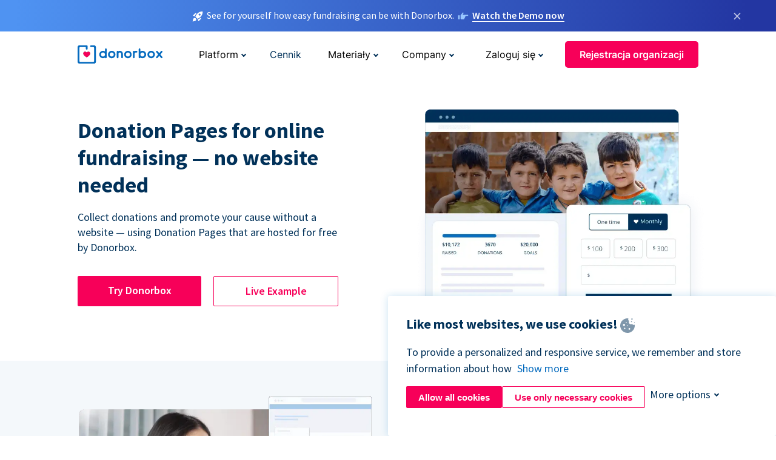

--- FILE ---
content_type: text/html; charset=utf-8
request_url: https://donorbox-www.herokuapp.com/pl/donation-pages?original_url=https%3A%2F%2Fdonorbox.org%2F%3Futm_source%3DPoweredby%26utm_campaign%3DSpencer%2BLemmons%2Bfor%2BCongress%26utm_content%3D135825&utm_campaign=Spencer+Lemmons+for+Congress&utm_content=135825&utm_source=Poweredby
body_size: 12277
content:
<!DOCTYPE html><html lang="pl"><head><link rel="preconnect" href="https://www.googletagmanager.com"/><link rel="preconnect" href="https://google.com"/><link rel="preconnect" href="https://googleads.g.doubleclick.net"/><link rel="preconnect" href="https://www.facebook.com"/><link rel="preconnect" href="https://connect.facebook.net"/><link rel="preconnect" href="https://cdn.heapanalytics.com"/><link rel="dns-prefetch" href="https://www.googletagmanager.com"/><link rel="dns-prefetch" href="https://google.com"/><link rel="dns-prefetch" href="https://googleads.g.doubleclick.net"/><link rel="dns-prefetch" href="https://www.facebook.com"/><link rel="dns-prefetch" href="https://connect.facebook.net"/><link rel="dns-prefetch" href="https://cdn.heapanalytics.com"/><script>
  (function(w,d,s,l,i){w[l]=w[l]||[];w[l].push({'gtm.start':
      new Date().getTime(),event:'gtm.js'});var f=d.getElementsByTagName(s)[0],
    j=d.createElement(s),dl=l!='dataLayer'?'&l='+l:'';j.async=true;j.src=
    'https://www.googletagmanager.com/gtm.js?id='+i+dl;f.parentNode.insertBefore(j,f);
  })(window,document,'script','dataLayer','GTM-NWL3C83');
</script><script type="text/javascript" id="hs-script-loader" async defer src="//js.hs-scripts.com/7947408.js"></script><meta charset="utf-8"/><link rel="canonical" href="https://donorbox.org/pl/donation-pages"/><title>Online Donation Page for Everyone - Donorbox</title><meta name="viewport" content="initial-scale=1.0"/><meta name="description" content="Donorbox online donation pages is perfect for nonprofits, churches &amp;amp; schools. Fundraise with our easy-to-create donation pages."/><meta name="keywords" content="donation pages, nonprofit donation pages, create a donation page, online donation page"/><meta property="og:type" content="website"/><meta property="og:site_name" content="Donorbox"/><meta property="og:title" content="Online Donation Page for Everyone - Donorbox"/><meta property="og:description" content="Donorbox online donation pages is perfect for nonprofits, churches &amp;amp; schools. Fundraise with our easy-to-create donation pages."/><meta property="og:image" content="https://donorbox.org/landing_pages_assets/new-landing-pages/meta-images/home-7f2d68aaa66ab38667597d199072cb7cfc72fddee878fe425c74f91f17e1bd47.jpg"/><meta name="twitter:title" content="Online Donation Page for Everyone - Donorbox"/><meta name="twitter:description" content="Donorbox online donation pages is perfect for nonprofits, churches &amp;amp; schools. Fundraise with our easy-to-create donation pages."/><meta name="twitter:image" content="https://donorbox.org/landing_pages_assets/new-landing-pages/meta-images/home-7f2d68aaa66ab38667597d199072cb7cfc72fddee878fe425c74f91f17e1bd47.jpg"/><meta name="twitter:card" content="summary_large_image"><link rel="manifest" href="/manifest.json"/><meta name="theme-color" content="#ffffff"/><meta name="msapplication-TileColor" content="#ffffff"/><meta name="msapplication-TileImage" content="/ms-icon-144x144.png"/><link rel="icon" type="image/x-icon" href="/favicon-16x16.png" sizes="16x16"/><link rel="icon" type="image/x-icon" href="/favicon-32x32.png" sizes="32x32"/><link rel="icon" type="image/x-icon" href="/favicon-96x96.png" sizes="96x96"/><link rel="apple-touch-icon" sizes="57x57" href="/apple-icon-57x57.png"/><link rel="apple-touch-icon" sizes="60x60" href="/apple-icon-60x60.png"/><link rel="apple-touch-icon" sizes="72x72" href="/apple-icon-72x72.png"/><link rel="apple-touch-icon" sizes="76x76" href="/apple-icon-76x76.png"/><link rel="apple-touch-icon" sizes="114x114" href="/apple-icon-114x114.png"/><link rel="apple-touch-icon" sizes="120x120" href="/apple-icon-120x120.png"/><link rel="apple-touch-icon" sizes="144x144" href="/apple-icon-144x144.png"/><link rel="apple-touch-icon" sizes="152x152" href="/apple-icon-152x152.png"/><link rel="apple-touch-icon" sizes="180x180" href="/apple-icon-180x180.png"/><link rel="icon" type="image/png" sizes="192x192" href="/android-icon-192x192.png"/><!--[if IE]><link href="/landing_pages_assets/sans-pro/regular-1b01f058419a6785ee98b1de8a8604871d53552aa677b16f401d440def8e8a83.eot" as="font" crossorigin="anonymous"><link href="/landing_pages_assets/sans-pro/semibold-048f420980b42d9b3569a8ea826e9ba97b0d882b56ce5a20e3d9acabe1fb7214.eot" as="font" crossorigin="anonymous"><link href="/landing_pages_assets/sans-pro/bold-d5374547beba86fc76521d5b16944f8ad313b955b65b28d4b89aa61a0f0cbb0d.eot" as="font" crossorigin="anonymous"><![endif]--><link rel="preload" href="/landing_pages_assets/sans-pro/regular-506df6d11eb8bd950dea2b0b1e69397bc4410daeec6ba5aab4ad41e3386996d2.woff2" as="font" type="font/woff2" crossorigin="anonymous" fetchpriority="high"><link rel="preload" href="/landing_pages_assets/sans-pro/semibold-2b125f39737026068a5de4414fdd71a08ad6b3ea0e8e5f5bc97fa5607fdc3937.woff2" as="font" type="font/woff2" crossorigin="anonymous" fetchpriority="high"><link rel="preload" href="/landing_pages_assets/sans-pro/bold-6f023c1792d701dc7e4b79d25d86adf69729fff2700c4eb85b1dcb0d33fbe5c4.woff2" as="font" type="font/woff2" crossorigin="anonymous" fetchpriority="high"><link rel="preload" href="/landing_pages_assets/inter/regular-f71613ac7da472e102f775b374f4a766d816b1948ce4e0eaf7d9907c099363ad.woff2" as="font" type="font/woff2" crossorigin="anonymous" fetchpriority="high"><link rel="preload" href="/landing_pages_assets/inter/semibold-53b3114308ca921a20f8dc7349805375ab8381f8dc970f53e3e5dda7aa81a9f2.woff2" as="font" type="font/woff2" crossorigin="anonymous" fetchpriority="high"><link rel="preload" href="/landing_pages_assets/inter/bold-e6f866eac18175086a9e1ccd7cb63426122ee179ce42fdcf3380bfa79647dd2a.woff2" as="font" type="font/woff2" crossorigin="anonymous" fetchpriority="high"><link rel="preload" href="/landing_pages_assets/application-356b23ce10fcf475933bce3e94d3169112c289a59f6d8ef28f9f455231cb0bba.css" as="style" type="text/css"><link rel="stylesheet" href="/landing_pages_assets/application-356b23ce10fcf475933bce3e94d3169112c289a59f6d8ef28f9f455231cb0bba.css" media="all"/><!--[if lt IE 9]><script src="/landing_pages_assets/html5shiv.min-d9d619c5ff86e7cd908717476b6b86ecce6faded164984228232ac9ba2ccbf54.js" defer="defer"></script><link rel="stylesheet preload" href="/landing_pages_assets/application-ie-6348f8c6e18cc67ca7ffb537dc32222cdad4817d60777f38383a51934ae80c61.css" media="all" as="style"/><![endif]--><link rel="stylesheet preload" href="/landing_pages_assets/application-safari-918323572d70c4e57c897471611ef8e889c75652c5deff2b20b3aa5fe0856642.css" media="all" as="style"/><script type="application/ld+json">
{
  "@context": "https://schema.org",
  "@type": "FAQPage",
  "mainEntity": [{
    "@type": "Question",
    "name": "How do I get started with a donation page?",
    "acceptedAnswer": {
      "@type": "Answer",
      "text": "Donorbox lets you customize a unique fundraising page for your nonprofit in 15 minutes or less, with or without a website. <br><br> First, <a href='https://donorbox.org/orgs/new'>sign up</a> for a free Donorbox account. Then, log in and head to the “Campaigns” tab and click “New Campaign”. <br><br> Choose a campaign type, add a goal, and build your donation page by sharing your organization’s mission with text and photos, adding your logo, and selecting your brand colors. Next, it’s time to finalize the details of your donation form by choosing your desired language, currency, payment method, and much more."
    }
  },{
    "@type": "Question",
    "name": "How is a Donorbox Donation Page different from a donation form?",
    "acceptedAnswer": {
      "@type": "Answer",
      "text": "Donorbox donation pages are hosted for free by Donorbox, allowing you to effectively fundraise online, even if you don’t have a website. These customizable pages help you engage donors with compelling images, videos, and text that drive donations. <br><br> Your Donorbox donation pages include an optimized donation form with the ability to accept multiple forms of payment, collect donor information, ask custom questions, provide designated fund and recurring donation options, and more. <br><br> The Donorbox donation form, on the other hand, can also be added directly to your nonprofit’s website as a pop-up form or embedded onto your existing donation page."
    }
  },{
    "@type": "Question",
    "name": "What unique features does the Donorbox Donation page offer?",
    "acceptedAnswer": {
      "@type": "Answer",
      "text": "Donorbox offers secure and customizable donation pages that allow nonprofits to add branded images and text, enticing photos, and your fundraising goal. Choose from 15 languages, 52 currencies, and 12 payment methods to ensure you meet your donors’ needs. <br><br> With Donorbox, you can easily turn your donation page into a peer-to-peer or crowdfunding campaign to encourage donors to help raise more funds! Add features like social sharing buttons, an Updates tap, donor wall, and much more."
    }
  }]
}
</script><script type="application/ld+json">
    {
      "@context": "https://schema.org/",
      "@type": "WebApplication",
      "applicationCategory": "https://schema.org/WebApplication",
      "name": "Donorbox",
      "operatingSystem": "all",
      "screenshot": "'https://donorbox.org/donation-form-1.png') %>",
      "creator": {
        "@type": "Organization",
        "url":"https://donorbox.org/",
        "name": "Donorbox",
        "logo": {
          "@type":"ImageObject",
          "url":"https://donorbox.org/landing_pages_assets/new-landing-pages/donorbox-logo-f8e4c600e9059ec561ebaa2c74695f32b6f344fdb23207623632b1400a76d27f.svg"
        }
      },
      "aggregateRating": {
        "@type": "AggregateRating",
        "ratingValue": "4.85",
        "reviewCount": "191"
      },
      "offers": {
        "@type": "AggregateOffer",
        "offeredBy": {
          "@type": "Organization",
          "name":"Donorbox"
        },
        "lowPrice": 0,
        "highPrice": 475,
        "offerCount": 4,
        "priceCurrency": "USD",
        "priceSpecification": [
          {
            "@type": "UnitPriceSpecification",
            "price": 0,
            "priceCurrency": "USD",
            "name": "Donorbox Grow Standard"
          },
          {
            "@type": "UnitPriceSpecification",
            "price": 139,
            "priceCurrency": "USD",
            "name": "Donorbox Grow Pro"
          },
          {
            "@type": "UnitPriceSpecification",
            "price": 250,
            "priceCurrency": "USD",
            "name": "Donorbox Premium Edge"
          },
          {
            "@type": "UnitPriceSpecification",
            "price": 475,
            "priceCurrency": "USD",
            "name": "Donorbox Premium Signature"
          }
        ]
      }
    }
  </script><script type="text/javascript">
  var kjs = window.kjs || function (a) {
    var c = { apiKey: a.apiKey };
    var d = document;
    setTimeout(function () {
      var b = d.createElement("script");
      b.src = a.url || "https://cdn.kiflo.com/k.js", d.getElementsByTagName("script")[0].parentNode.appendChild(b)
    });
    return c;
  }({ apiKey: "9c8f407a-8b34-4e16-b4c3-7933b4d7757e" });
</script></head><body id="application_donation_pages" class="application donation_pages pl" data-namespace="" data-controller="application" data-action="donation_pages" data-locale="pl"><noscript><iframe src="https://www.googletagmanager.com/ns.html?id=GTM-NWL3C83" height="0" width="0" style="display:none;visibility:hidden"></iframe></noscript><div id="sticky_bar" class="sticky-nav-bar d-none"><p><img alt="See for yourself how easy fundraising can be with Donorbox." width="20" height="20" fetchpriority="high" loading="eager" src="/landing_pages_assets/new-landing-pages/rocket-launch-f7f79fcf9aab8e19a4c95eede5c7206b681c9a568d19ca0e63d4a32635605bf0.svg"/><span>See for yourself how easy fundraising can be with Donorbox.</span><img id="right_hand_icon" alt="See for yourself how easy fundraising can be with Donorbox." width="20" height="20" fetchpriority="high" loading="eager" src="/landing_pages_assets/new-landing-pages/hand-right-741947b82a464e7c9b2799a36575d9c057b4911a82dc6cc361fc6ec4bd5a34a9.svg"/><a target="_blank" rel="nofollow" href="https://donorbox.org/on-demand-demo-form/?utm_campaign=topbar">Watch the Demo now</a></p><div><span id="sticky_bar_close_icon">&times;</span></div></div><header id="app_header" class="pl"><a id="donorbox_logo" href="/pl?original_url=https%3A%2F%2Fdonorbox.org%2F%3Futm_source%3DPoweredby%26utm_campaign%3DSpencer%2BLemmons%2Bfor%2BCongress%26utm_content%3D135825&amp;utm_campaign=Spencer+Lemmons+for+Congress&amp;utm_content=135825&amp;utm_source=Poweredby"><img title="Donorbox logo" alt="Donorbox logo" width="140" height="40" onerror="this.src=&#39;https://donorbox-www.herokuapp.com/landing_pages_assets/new-landing-pages/donorbox-logo-b007498227b575bbca83efad467e73805837c02601fc3d2da33ab7fc5772f1d0.svg&#39;" src="/landing_pages_assets/new-landing-pages/donorbox-logo-b007498227b575bbca83efad467e73805837c02601fc3d2da33ab7fc5772f1d0.svg"/></a><input id="menu_toggle" type="checkbox" name="menu_toggle" aria-label="Toggle menu"><label for="menu_toggle" aria-label="Toggle menu"></label><nav><div id="nav_dropdown_platform" aria-labelledby="nav_platform_menu_title"><p id="nav_platform_menu_title" class="menu_title"><button name="button" type="button">Platform</button></p><div class="submenu"><ul id="features_nav_list"><li><p>Fundrasing Features</p></li><li><a data-icon="all-features" href="/pl/features?original_url=https%3A%2F%2Fdonorbox.org%2F%3Futm_source%3DPoweredby%26utm_campaign%3DSpencer%2BLemmons%2Bfor%2BCongress%26utm_content%3D135825&amp;utm_campaign=Spencer+Lemmons+for+Congress&amp;utm_content=135825&amp;utm_source=Poweredby">All features</a></li><li><a data-icon="quick-donate" href="/pl/quick-donate?original_url=https%3A%2F%2Fdonorbox.org%2F%3Futm_source%3DPoweredby%26utm_campaign%3DSpencer%2BLemmons%2Bfor%2BCongress%26utm_content%3D135825&amp;utm_campaign=Spencer+Lemmons+for+Congress&amp;utm_content=135825&amp;utm_source=Poweredby">QuickDonate™ Donor Portal</a></li><li><a data-icon="donation-forms" href="/pl/donation-forms?original_url=https%3A%2F%2Fdonorbox.org%2F%3Futm_source%3DPoweredby%26utm_campaign%3DSpencer%2BLemmons%2Bfor%2BCongress%26utm_content%3D135825&amp;utm_campaign=Spencer+Lemmons+for+Congress&amp;utm_content=135825&amp;utm_source=Poweredby">Donation Forms</a></li><li><a data-icon="events" href="/pl/events?original_url=https%3A%2F%2Fdonorbox.org%2F%3Futm_source%3DPoweredby%26utm_campaign%3DSpencer%2BLemmons%2Bfor%2BCongress%26utm_content%3D135825&amp;utm_campaign=Spencer+Lemmons+for+Congress&amp;utm_content=135825&amp;utm_source=Poweredby">Events</a></li><li><a data-icon="donation-pages" href="/pl/donation-pages?original_url=https%3A%2F%2Fdonorbox.org%2F%3Futm_source%3DPoweredby%26utm_campaign%3DSpencer%2BLemmons%2Bfor%2BCongress%26utm_content%3D135825&amp;utm_campaign=Spencer+Lemmons+for+Congress&amp;utm_content=135825&amp;utm_source=Poweredby">Donation Pages</a></li><li><a data-icon="recurring-donations" href="/pl/recurring-donations?original_url=https%3A%2F%2Fdonorbox.org%2F%3Futm_source%3DPoweredby%26utm_campaign%3DSpencer%2BLemmons%2Bfor%2BCongress%26utm_content%3D135825&amp;utm_campaign=Spencer+Lemmons+for+Congress&amp;utm_content=135825&amp;utm_source=Poweredby">Recurring Donations</a></li><li><a data-icon="p2p" href="/pl/peer-to-peer-fundraising?original_url=https%3A%2F%2Fdonorbox.org%2F%3Futm_source%3DPoweredby%26utm_campaign%3DSpencer%2BLemmons%2Bfor%2BCongress%26utm_content%3D135825&amp;utm_campaign=Spencer+Lemmons+for+Congress&amp;utm_content=135825&amp;utm_source=Poweredby">Peer-to-Peer</a></li><li><a data-icon="donor-management" href="/pl/donor-management?original_url=https%3A%2F%2Fdonorbox.org%2F%3Futm_source%3DPoweredby%26utm_campaign%3DSpencer%2BLemmons%2Bfor%2BCongress%26utm_content%3D135825&amp;utm_campaign=Spencer+Lemmons+for+Congress&amp;utm_content=135825&amp;utm_source=Poweredby">Donor Management</a></li><li><a data-icon="memberships" href="/pl/memberships?original_url=https%3A%2F%2Fdonorbox.org%2F%3Futm_source%3DPoweredby%26utm_campaign%3DSpencer%2BLemmons%2Bfor%2BCongress%26utm_content%3D135825&amp;utm_campaign=Spencer+Lemmons+for+Congress&amp;utm_content=135825&amp;utm_source=Poweredby">Memberships</a></li><li><a data-icon="text-to-give" href="/pl/text-to-give?original_url=https%3A%2F%2Fdonorbox.org%2F%3Futm_source%3DPoweredby%26utm_campaign%3DSpencer%2BLemmons%2Bfor%2BCongress%26utm_content%3D135825&amp;utm_campaign=Spencer+Lemmons+for+Congress&amp;utm_content=135825&amp;utm_source=Poweredby">Text-to-Give</a></li><li><a data-icon="crowdfunding" href="/pl/crowdfunding-platform?original_url=https%3A%2F%2Fdonorbox.org%2F%3Futm_source%3DPoweredby%26utm_campaign%3DSpencer%2BLemmons%2Bfor%2BCongress%26utm_content%3D135825&amp;utm_campaign=Spencer+Lemmons+for+Congress&amp;utm_content=135825&amp;utm_source=Poweredby">Crowdfunding</a></li></ul><ul id="products_nav_list"><li><p>Product</p></li><li><a data-icon="crm" href="/pl/nonprofit-crm?original_url=https%3A%2F%2Fdonorbox.org%2F%3Futm_source%3DPoweredby%26utm_campaign%3DSpencer%2BLemmons%2Bfor%2BCongress%26utm_content%3D135825&amp;utm_campaign=Spencer+Lemmons+for+Congress&amp;utm_content=135825&amp;utm_source=Poweredby">CRM</a></li><li><a data-icon="donorbox-live" href="/pl/live-kiosk?original_url=https%3A%2F%2Fdonorbox.org%2F%3Futm_source%3DPoweredby%26utm_campaign%3DSpencer%2BLemmons%2Bfor%2BCongress%26utm_content%3D135825&amp;utm_campaign=Spencer+Lemmons+for+Congress&amp;utm_content=135825&amp;utm_source=Poweredby">Donorbox Live™ Kiosk</a></li><li><a data-icon="tap-to-donate" href="/pl/tap-to-donate?original_url=https%3A%2F%2Fdonorbox.org%2F%3Futm_source%3DPoweredby%26utm_campaign%3DSpencer%2BLemmons%2Bfor%2BCongress%26utm_content%3D135825&amp;utm_campaign=Spencer+Lemmons+for+Congress&amp;utm_content=135825&amp;utm_source=Poweredby">Tap to Donate</a></li><li><a data-icon="jay-ai" href="/pl/jay-ai?original_url=https%3A%2F%2Fdonorbox.org%2F%3Futm_source%3DPoweredby%26utm_campaign%3DSpencer%2BLemmons%2Bfor%2BCongress%26utm_content%3D135825&amp;utm_campaign=Spencer+Lemmons+for+Congress&amp;utm_content=135825&amp;utm_source=Poweredby">Jay·AI</a></li><li><a data-icon="integrations" href="/pl/integrations?original_url=https%3A%2F%2Fdonorbox.org%2F%3Futm_source%3DPoweredby%26utm_campaign%3DSpencer%2BLemmons%2Bfor%2BCongress%26utm_content%3D135825&amp;utm_campaign=Spencer+Lemmons+for+Congress&amp;utm_content=135825&amp;utm_source=Poweredby">Integrations</a></li></ul><div id="premium_nav_block"><img alt="Premium" width="255" height="30" fetchpriority="low" decoding="async" loading="lazy" src="/landing_pages_assets/new-landing-pages/top-header/donorbox-premium-logo-8d6bede1eb7846c4ee4690f7bf7bb979b01a5fedd4905af9bcb73886af2153bf.svg"/><dl><dt>Unleash Your Donation Potential</dt><dd> Personalized support and advanced tools to maximize your impact. <a class="learn-more-link" href="/pl/premium?original_url=https%3A%2F%2Fdonorbox.org%2F%3Futm_source%3DPoweredby%26utm_campaign%3DSpencer%2BLemmons%2Bfor%2BCongress%26utm_content%3D135825&amp;utm_campaign=Spencer+Lemmons+for+Congress&amp;utm_content=135825&amp;utm_source=Poweredby">Learn More</a></dd></dl></div></div></div><a id="nav_link_pricing" href="/pl/pricing?original_url=https%3A%2F%2Fdonorbox.org%2F%3Futm_source%3DPoweredby%26utm_campaign%3DSpencer%2BLemmons%2Bfor%2BCongress%26utm_content%3D135825&amp;utm_campaign=Spencer+Lemmons+for+Congress&amp;utm_content=135825&amp;utm_source=Poweredby">Cennik</a><div id="nav_dropdown_resources" aria-labelledby="nav_resources_menu_title"><p id="nav_resources_menu_title" class="menu_title"><button name="button" type="button">Materiały</button></p><div class="submenu"><ul id="learning_nav_list"><li><p>Learn</p></li><li><a target="_blank" data-icon="blog" href="https://donorbox.org/nonprofit-blog">Blog non-profit</a></li><li><a target="_blank" rel="external noopener" data-icon="template" href="https://library.donorbox.org/">Guides &amp; Templates</a></li><li><a target="_blank" rel="external noopener" data-icon="webinars" href="https://webinars.donorbox.org/">Webinary</a></li><li><a data-icon="case-studies" href="/pl/case-studies?original_url=https%3A%2F%2Fdonorbox.org%2F%3Futm_source%3DPoweredby%26utm_campaign%3DSpencer%2BLemmons%2Bfor%2BCongress%26utm_content%3D135825&amp;utm_campaign=Spencer+Lemmons+for+Congress&amp;utm_content=135825&amp;utm_source=Poweredby">Analizy przypadków</a></li><li><a target="_blank" rel="external noopener" data-icon="podcast" href="https://podcasts.apple.com/us/podcast/the-nonprofit-podcast/id1483848924">Podcast</a></li></ul><ul id="use_cases_nav_list"><li><p>Donorbox for</p></li><li><a href="/pl/animal-fundraising?original_url=https%3A%2F%2Fdonorbox.org%2F%3Futm_source%3DPoweredby%26utm_campaign%3DSpencer%2BLemmons%2Bfor%2BCongress%26utm_content%3D135825&amp;utm_campaign=Spencer+Lemmons+for+Congress&amp;utm_content=135825&amp;utm_source=Poweredby">Animal Welfare</a></li><li><a href="/pl/arts-fundraising?original_url=https%3A%2F%2Fdonorbox.org%2F%3Futm_source%3DPoweredby%26utm_campaign%3DSpencer%2BLemmons%2Bfor%2BCongress%26utm_content%3D135825&amp;utm_campaign=Spencer+Lemmons+for+Congress&amp;utm_content=135825&amp;utm_source=Poweredby">Arts &amp; Culture</a></li><li><a href="/pl/church-fundraising?original_url=https%3A%2F%2Fdonorbox.org%2F%3Futm_source%3DPoweredby%26utm_campaign%3DSpencer%2BLemmons%2Bfor%2BCongress%26utm_content%3D135825&amp;utm_campaign=Spencer+Lemmons+for+Congress&amp;utm_content=135825&amp;utm_source=Poweredby">Christianity</a></li><li><a href="/pl/university-fundraising?original_url=https%3A%2F%2Fdonorbox.org%2F%3Futm_source%3DPoweredby%26utm_campaign%3DSpencer%2BLemmons%2Bfor%2BCongress%26utm_content%3D135825&amp;utm_campaign=Spencer+Lemmons+for+Congress&amp;utm_content=135825&amp;utm_source=Poweredby">Education</a></li><li><a href="/pl/fundraising-for-islamic-charities?original_url=https%3A%2F%2Fdonorbox.org%2F%3Futm_source%3DPoweredby%26utm_campaign%3DSpencer%2BLemmons%2Bfor%2BCongress%26utm_content%3D135825&amp;utm_campaign=Spencer+Lemmons+for+Congress&amp;utm_content=135825&amp;utm_source=Poweredby">Islam</a></li><li><a href="/pl/jewish-fundraising?original_url=https%3A%2F%2Fdonorbox.org%2F%3Futm_source%3DPoweredby%26utm_campaign%3DSpencer%2BLemmons%2Bfor%2BCongress%26utm_content%3D135825&amp;utm_campaign=Spencer+Lemmons+for+Congress&amp;utm_content=135825&amp;utm_source=Poweredby">Judaism</a></li><li><a href="/pl/journalism-fundraising?original_url=https%3A%2F%2Fdonorbox.org%2F%3Futm_source%3DPoweredby%26utm_campaign%3DSpencer%2BLemmons%2Bfor%2BCongress%26utm_content%3D135825&amp;utm_campaign=Spencer+Lemmons+for+Congress&amp;utm_content=135825&amp;utm_source=Poweredby">Journalism</a></li><li><a href="/pl/medical-research-fundraising?original_url=https%3A%2F%2Fdonorbox.org%2F%3Futm_source%3DPoweredby%26utm_campaign%3DSpencer%2BLemmons%2Bfor%2BCongress%26utm_content%3D135825&amp;utm_campaign=Spencer+Lemmons+for+Congress&amp;utm_content=135825&amp;utm_source=Poweredby">Healthcare</a></li><li><a href="/pl/political-fundraising?original_url=https%3A%2F%2Fdonorbox.org%2F%3Futm_source%3DPoweredby%26utm_campaign%3DSpencer%2BLemmons%2Bfor%2BCongress%26utm_content%3D135825&amp;utm_campaign=Spencer+Lemmons+for+Congress&amp;utm_content=135825&amp;utm_source=Poweredby">Politics</a></li><li><a href="/pl/temple-fundraising?original_url=https%3A%2F%2Fdonorbox.org%2F%3Futm_source%3DPoweredby%26utm_campaign%3DSpencer%2BLemmons%2Bfor%2BCongress%26utm_content%3D135825&amp;utm_campaign=Spencer+Lemmons+for+Congress&amp;utm_content=135825&amp;utm_source=Poweredby">Temples</a></li></ul><ul id="support_nav_list"><li><p>Support</p></li><li><a target="_blank" rel="external noopener" data-icon="onboarding" href="https://academy.donorbox.org/p/donorbox-onboarding">Onboarding Guide</a></li><li><a target="_blank" rel="external noopener" data-icon="help-center" href="https://donorbox.zendesk.com/hc/en-us">Help Center</a></li><li><a data-icon="contact-us" href="/pl/contact?original_url=https%3A%2F%2Fdonorbox.org%2F%3Futm_source%3DPoweredby%26utm_campaign%3DSpencer%2BLemmons%2Bfor%2BCongress%26utm_content%3D135825&amp;utm_campaign=Spencer+Lemmons+for+Congress&amp;utm_content=135825&amp;utm_source=Poweredby">Contact Us</a></li><li><a data-icon="sales" href="/pl/contact-sales?original_url=https%3A%2F%2Fdonorbox.org%2F%3Futm_source%3DPoweredby%26utm_campaign%3DSpencer%2BLemmons%2Bfor%2BCongress%26utm_content%3D135825&amp;utm_campaign=Spencer+Lemmons+for+Congress&amp;utm_content=135825&amp;utm_source=Poweredby">Sales</a></li><li><a data-icon="security" href="/pl/security?original_url=https%3A%2F%2Fdonorbox.org%2F%3Futm_source%3DPoweredby%26utm_campaign%3DSpencer%2BLemmons%2Bfor%2BCongress%26utm_content%3D135825&amp;utm_campaign=Spencer+Lemmons+for+Congress&amp;utm_content=135825&amp;utm_source=Poweredby">Security</a></li></ul><div id="nav_feature_blog_post"><article><p>FEATURED BLOG POST</p><a target="_blank" rel="external noopener" href="https://donorbox.org/nonprofit-blog/kind-kiosk"><img alt="Live Kiosk" width="362" height="204" fetchpriority="low" decoding="async" loading="lazy" src="/landing_pages_assets/new-landing-pages/top-header/live-kiosk-c446c75a0323106d741e74fca0fe8d249d630acbfbaa357f5ae46fe06326d04a.jpg"/><dl><dt>Donorbox Live™ Kiosk vs. Kind Kiosk</dt><dd>Looking for the best donation kiosk solution for your organization?</dd></dl></a></article></div></div></div><div id="nav_dropdown_company" aria-labelledby="nav_company_menu_title"><p id="nav_company_menu_title" class="menu_title"><button name="button" type="button">Company</button></p><div class="submenu"><ul><li><a href="/pl/about-us?original_url=https%3A%2F%2Fdonorbox.org%2F%3Futm_source%3DPoweredby%26utm_campaign%3DSpencer%2BLemmons%2Bfor%2BCongress%26utm_content%3D135825&amp;utm_campaign=Spencer+Lemmons+for+Congress&amp;utm_content=135825&amp;utm_source=Poweredby">About Us</a></li><li><a target="_blank" rel="external noopener" href="https://boards.greenhouse.io/donorbox">Careers</a></li><li><a href="/pl/affiliate-partner-program?original_url=https%3A%2F%2Fdonorbox.org%2F%3Futm_source%3DPoweredby%26utm_campaign%3DSpencer%2BLemmons%2Bfor%2BCongress%26utm_content%3D135825&amp;utm_campaign=Spencer+Lemmons+for+Congress&amp;utm_content=135825&amp;utm_source=Poweredby">Partnerships</a></li></ul></div></div><div id="nav_dropdown_login" aria-labelledby="nav_login_menu_title"><p id="nav_login_menu_title" class="menu_title"><button name="button" type="button">Zaloguj się</button></p><div class="submenu"><ul><li><a id="nav_menu_org_signin_link" href="https://donorbox.org/pl/org_session/new">Organizacja</a></li><li><a id="nav_menu_donor_signin_link" href="https://donorbox.org/pl/user_session/new">Darczyńca</a></li></ul></div></div><a id="nav_menu_org_signup_link" role="button" class="button" href="https://donorbox.org/pl/orgs/new?original_url=https%3A%2F%2Fdonorbox.org%2F%3Futm_source%3DPoweredby%26utm_campaign%3DSpencer%2BLemmons%2Bfor%2BCongress%26utm_content%3D135825&amp;utm_campaign=Spencer+Lemmons+for+Congress&amp;utm_content=135825&amp;utm_source=Poweredby">Rejestracja organizacji</a></nav></header><main><section id="donation_pages_hero" class="religion-hero"><h1>Donation Pages for online fundraising — no website needed</h1><p>Collect donations and promote your cause without a website — using Donation Pages that are hosted for free by Donorbox.</p><div id="religion_art_calls_to_action"><a role="button" class="button signup-for-free-button" href="https://donorbox.org/pl/orgs/new?original_url=https%3A%2F%2Fdonorbox.org%2F%3Futm_source%3DPoweredby%26utm_campaign%3DSpencer%2BLemmons%2Bfor%2BCongress%26utm_content%3D135825&amp;utm_campaign=Spencer+Lemmons+for+Congress&amp;utm_content=135825&amp;utm_source=Poweredby">Try Donorbox</a><a rel="external noopener" role="button" target="_blank" class="button" href="https://donorbox.org/maschicago">Live Example</a></div><picture><source type="image/webp" srcset="/landing_pages_blobs/images/donation-pages/hero.webp "/><source type="image/png" srcset="/landing_pages_blobs/images/donation-pages/hero.png "/><img src="/landing_pages_blobs/images/donation-pages/hero.png" loading="lazy" width="839" height="700" title="Donation Pages for online fundraising — no website needed" alt="Donation Pages for online fundraising — no website needed"/></picture></section><section id="customize_donation_pages" class="event_section even"><h3>Get unlimited Donation Pages</h3><p>Create unlimited new Donation Pages for different causes or campaigns.</p><p>Because your page is hosted for free on Donorbox, you don’t need to install, download or upgrade anything on your site.</p><picture><source type="image/webp" srcset="/landing_pages_blobs/images/donation-pages/customize-donation-pages.webp "/><source type="image/png" srcset="/landing_pages_blobs/images/donation-pages/customize-donation-pages.png "/><img src="/landing_pages_blobs/images/donation-pages/customize-donation-pages.png" loading="lazy" width="876" height="623" title="Get unlimited Donation Pages" alt="Get unlimited Donation Pages"/></picture></section><section id="customize_the_page" class="event_section odd"><h3>Customize the page to your mission</h3><p>Tell your story and share your mission, your way.</p><p>With customizable text and photo features, you can connect with your supporters and share how much their donations matter — you can even add a Donor Wall to recognize donor support.</p><p>Looking to white label your Donation Pages under your organization URL? Upgrade to <a href="/pl/contact-premium?original_url=https%3A%2F%2Fdonorbox.org%2F%3Futm_source%3DPoweredby%26utm_campaign%3DSpencer%2BLemmons%2Bfor%2BCongress%26utm_content%3D135825&utm_campaign=Spencer+Lemmons+for+Congress&utm_content=135825&utm_source=Poweredby" target="_blank">Donorbox Premium</a></p><picture><source type="image/webp" srcset="/landing_pages_blobs/images/donation-pages/customize-the-page.webp "/><source type="image/png" srcset="/landing_pages_blobs/images/donation-pages/customize-the-page.png "/><img src="/landing_pages_blobs/images/donation-pages/customize-the-page.png" loading="lazy" width="1098" height="864" title="Customize the page to your mission" alt="Customize the page to your mission"/></picture></section><section id="payment_methods" class="event_section even"><h3>15 languages, 52 currencies, next-gen payment methods </h3><p>We support 15 different languages including English, Spanish, Dutch, German and more.</p><p>Collect donations from 52 currencies, and accept payments via cards, Apple Pay, low-fee ACH & SEPA bank transfers, Google Pay, PayPal, Venmo, and many more! <a href="https://donorbox.zendesk.com/hc/en-us/articles/10376873488916-What-currencies-can-I-add-to-my-donation-forms-" target="_blank">Learn more</a></p><picture><source type="image/webp" srcset="/landing_pages_blobs/images/donation-pages/payment-methods.webp "/><source type="image/png" srcset="/landing_pages_blobs/images/donation-pages/payment-methods.png "/><img src="/landing_pages_blobs/images/donation-pages/payment-methods.png" loading="lazy" width="899" height="700" title="15 languages, 52 currencies, next-gen payment methods" alt="15 languages, 52 currencies, next-gen payment methods"/></picture></section><section id="fundraising_campaign" class="event_section odd"><h3>Launch a Peer-to-Peer Fundraising campaign</h3><p>Peer-to-Peer empowers your supporters to raise funds for you by mobilizing them to launch their own incredibly rewarding &amp; extremely effective Donation Pages.</p><p>Simply enable Peer-to-Peer Fundraising in your Donation Page settings to start. <a href="/pl/peer-to-peer-fundraising?original_url=https%3A%2F%2Fdonorbox.org%2F%3Futm_source%3DPoweredby%26utm_campaign%3DSpencer%2BLemmons%2Bfor%2BCongress%26utm_content%3D135825&utm_campaign=Spencer+Lemmons+for+Congress&utm_content=135825&utm_source=Poweredby" target="_blank">Learn more</a></p><picture><source type="image/webp" srcset="/landing_pages_blobs/images/donation-pages/fundraising-campaign.webp "/><source type="image/png" srcset="/landing_pages_blobs/images/donation-pages/fundraising-campaign.png "/><img src="/landing_pages_blobs/images/donation-pages/fundraising-campaign.png" loading="lazy" width="845" height="643" title="Launch a Peer-to-Peer Fundraising campaign" alt="Launch a Peer-to-Peer Fundraising campaign"/></picture></section><section id="donation_forms_come" class="event_section odd"><h3>Turn up your engagement with Crowdfunding</h3><p>Crowdfunding lets you post campaign updates, email updates to subscribers, and share your social network pages.</p><p>Simply enable Crowdfunding in your Donation Page settings to start. <a href="/pl/crowdfunding-platform?original_url=https%3A%2F%2Fdonorbox.org%2F%3Futm_source%3DPoweredby%26utm_campaign%3DSpencer%2BLemmons%2Bfor%2BCongress%26utm_content%3D135825&utm_campaign=Spencer+Lemmons+for+Congress&utm_content=135825&utm_source=Poweredby" target="_blank">Learn more</a></p><picture><source type="image/webp" srcset="/landing_pages_blobs/images/donation-pages/turn-up-your-engagement.webp "/><source type="image/png" srcset="/landing_pages_blobs/images/donation-pages/turn-up-your-engagement.png "/><img src="/landing_pages_blobs/images/donation-pages/turn-up-your-engagement.png" loading="lazy" width="854" height="653" title="Turn up your engagement with Crowdfunding" alt="Turn up your engagement with Crowdfunding"/></picture></section><section id="turn_up_your_engagement" class="event_section even"><h3>Donation Forms come pre-loaded inside</h3><p>Our Donation Forms are optimized to increase recurring donations, and give you every modern feature you need to amplify impact, gather donor info, and engage supporters.</p><p>You can even link your Donation Page to a Donate Button that easily directs supporters to your fundraiser.</p><picture><source type="image/webp" srcset="/landing_pages_blobs/images/donation-pages/donation-forms-come.webp "/><source type="image/png" srcset="/landing_pages_blobs/images/donation-pages/donation-forms-come.png "/><img src="/landing_pages_blobs/images/donation-pages/donation-forms-come.png" loading="lazy" width="1108" height="844" title="Donation Forms come pre-loaded inside" alt="Donation Forms come pre-loaded inside"/></picture></section><section id="secure_donation_experience" class="event_section odd"><h3>Offer a secure donation experience</h3><p>The donation experience is protected by SSL/TLS encryption technology, and our forms are PCI compliant.</p><p>We never store card or bank information, and offer 24/7 fraud detection against scammers. <a href="/pl/security?original_url=https%3A%2F%2Fdonorbox.org%2F%3Futm_source%3DPoweredby%26utm_campaign%3DSpencer%2BLemmons%2Bfor%2BCongress%26utm_content%3D135825&utm_campaign=Spencer+Lemmons+for+Congress&utm_content=135825&utm_source=Poweredby" target="_blank">Learn more</a></p><picture><source type="image/webp" srcset="/landing_pages_blobs/images/donation-pages/donation-experience.webp "/><source type="image/png" srcset="/landing_pages_blobs/images/donation-pages/donation-experience.png "/><img src="/landing_pages_blobs/images/donation-pages/donation-experience.png" loading="lazy" width="990" height="820" title="Offer a secure donation experience" alt="Offer a secure donation experience"/></picture><a role="button" class="button signup-for-free-button" href="https://donorbox.org/pl/orgs/new?original_url=https%3A%2F%2Fdonorbox.org%2F%3Futm_source%3DPoweredby%26utm_campaign%3DSpencer%2BLemmons%2Bfor%2BCongress%26utm_content%3D135825&amp;utm_campaign=Spencer+Lemmons+for+Congress&amp;utm_content=135825&amp;utm_source=Poweredby">Start fundraising</a></section><section id="portal_why_donorbox" class="religion-why-donorbox"><h2>Why Donorbox?</h2><p>Giving can be difficult, the actual process shouldn&#39;t be.</p><article><svg aria-labelledby="form_builder" height="42" width="42"><title id="form_builder">Increase consistent gifts</title><use xlink:href="/landing_pages_blobs/images/church-fundraising/icons.svg#addons_icon" height="55" width="55"></use></svg><h3>Increase consistent gifts</h3><p>Our entire toolkit was designed to encourage <a href="/pl/recurring-donations?original_url=https%3A%2F%2Fdonorbox.org%2F%3Futm_source%3DPoweredby%26utm_campaign%3DSpencer%2BLemmons%2Bfor%2BCongress%26utm_content%3D135825&utm_campaign=Spencer+Lemmons+for+Congress&utm_content=135825&utm_source=Poweredby" traget="_blank">consistent giving</a>, so you can focus on what matters most.</p></article><article><svg aria-labelledby="security_donation" height="36" width="36"><title id="security_donation">Keep your favorite apps</title><use xlink:href="/landing_pages_blobs/images/church-fundraising/icons.svg#api_icon" height="50" width="57"></use></svg><h3>Keep your favorite apps</h3><p><a href="/pl/integrations?original_url=https%3A%2F%2Fdonorbox.org%2F%3Futm_source%3DPoweredby%26utm_campaign%3DSpencer%2BLemmons%2Bfor%2BCongress%26utm_content%3D135825&utm_campaign=Spencer+Lemmons+for+Congress&utm_content=135825&utm_source=Poweredby" traget="_blank">Easily integrate</a> with the software you love. Keep your CRM and favorite apps, and let us do what we do best—increase donations.</p></article><article><svg aria-labelledby="easy_donor_management" height="36" width="36"><title id="easy_donor_management">Trusted customer support</title><use xlink:href="/landing_pages_blobs/images/church-fundraising/icons.svg#chat_icon" height="50" width="44"></use></svg><h3>Trusted customer support</h3><p>Get the help you need at industry-leading speed. <a href="https://donorbox.zendesk.com/hc/en-us" traget="_blank">Have a question</a>? We're here for you, we've got you.</p></article></section><section id="trusted_by_world_changers"><h2>Trusted by world-changers big and small</h2><article><div><picture><source type="image/webp" srcset="/landing_pages_blobs/images/home/for-the-love-of-alex.webp "/><source type="image/png" srcset="/landing_pages_blobs/images/home/for-the-love-of-alex.png "/><img src="/landing_pages_blobs/images/home/for-the-love-of-alex.png" loading="lazy" width="462" height="335" title="Trusted by world-changers big and small" alt="Trusted by world-changers big and small"/></picture><button type="button" id="trusted_by_world_change" class="video-popup-btn" data-src="https://www.youtube.com/embed/PqiLnuBcwDY?autoplay=1">Play</button></div><h3>&quot;Normally we don&#39;t get donations that big&quot;</h3><p>— Austin B. Meadows, Executive Director at For the Love of Alex</p><p><a target="_blank" href="/pl/for-the-love-of-alex?original_url=https%3A%2F%2Fdonorbox.org%2F%3Futm_source%3DPoweredby%26utm_campaign%3DSpencer%2BLemmons%2Bfor%2BCongress%26utm_content%3D135825&amp;utm_campaign=Spencer+Lemmons+for+Congress&amp;utm_content=135825&amp;utm_source=Poweredby">Watch how Donorbox helped For The Love of Alex fuel their mission.</a></p></article></section><section id="capterra_featured"><article><img loading="lazy" alt="Najwyższa wydajność" title="Najwyższa wydajność" width="90" height="83" src="/landing_pages_blobs/images/home/capterra-badge.png"/></article><article><p>Najwyższa wydajność</p><p>Oprogramowanie do fundraisingu</p></article><article><p>Wschodząca gwiazda</p><p>Oprogramowanie do zarządzania darowiznami</p></article><article><p>Wschodząca gwiazda</p><p>Oprogramowanie dla organizacji non-profit</p></article><article><img loading="lazy" width="140" height="26" alt="Capterra" title="Capterra" src="/landing_pages_blobs/images/home/capterra-rating.png"/><p>4.8/5 (100)</p></article></section><section id="donation_pages_resources" class="religion-resources"><h2>Resources</h2><p>Fundraising resources to help you, help others.</p><article><a target="_blank" href="https://donorbox.org/nonprofit-blog/get-started-with-donorbox"><picture><source type="image/webp" srcset="/landing_pages_blobs/images/donation-pages/resources-1.webp "/><source type="image/png" srcset="/landing_pages_blobs/images/donation-pages/resources-1.png "/><img src="/landing_pages_blobs/images/donation-pages/resources-1.png" loading="lazy" width="612" height="262" title="Get Started with Donorbox" alt="Get Started with Donorbox"/></picture><p>Get Started with Donorbox</p></a></article><article><a target="_blank" href="https://donorbox.org/nonprofit-blog/create-a-donation-page"><picture><source type="image/webp" srcset="/landing_pages_blobs/images/donation-pages/resources-2.webp "/><source type="image/png" srcset="/landing_pages_blobs/images/donation-pages/resources-2.png "/><img src="/landing_pages_blobs/images/donation-pages/resources-2.png" loading="lazy" width="234" height="135" title="How to Set Up a Nonprofit Donation Page (5-Step Guide)" alt="How to Set Up a Nonprofit Donation Page (5-Step Guide)"/></picture><p>How to Set Up a Nonprofit Donation Page (5-Step Guide)</p></a></article><article><a target="_blank" href="https://donorbox.org/nonprofit-blog/donation-page-best-practices"><picture><source type="image/webp" srcset="/landing_pages_blobs/images/donation-pages/resources-3.webp "/><source type="image/png" srcset="/landing_pages_blobs/images/donation-pages/resources-3.png "/><img src="/landing_pages_blobs/images/donation-pages/resources-3.png" loading="lazy" width="234" height="133" title="27 Donation Page Best Practices For Nonprofits – Tips and Examples" alt="27 Donation Page Best Practices For Nonprofits – Tips and Examples"/></picture><p>27 Donation Page Best Practices For Nonprofits – Tips and Examples</p></a></article></section><section id="donation_pages_faq" class="faq faq-arrow"><h2>Frequently Asked Questions</h2><details><summary>How do I get started with a donation page?</summary><p> Donorbox lets you customize a unique fundraising page for your nonprofit in 15 minutes or less, with or without a website. </p><p> First, <a target="_blank" href="https://donorbox.org/pl/orgs/signup">sign up</a> for a free Donorbox account. Then, log in and head to the “Campaigns” tab and click “New Campaign”. </p><p> Choose a campaign type, add a goal, and build your donation page by sharing your organization’s mission with text and photos, adding your logo, and selecting your brand colors. Next, it’s time to finalize the details of your donation form by choosing your desired language, currency, payment method, and much more. </p></details><details><summary>How is a Donorbox Donation Page different from a donation form?</summary><p> Donorbox donation pages are hosted for free by Donorbox, allowing you to effectively fundraise online, even if you don’t have a website. These customizable pages help you engage donors with compelling images, videos, and text that drive donations. </p><p> Your Donorbox donation pages include an optimized donation form with the ability to accept multiple forms of payment, collect donor information, ask custom questions, provide designated fund and recurring donation options, and more. </p><p> The Donorbox donation form, on the other hand, can also be added directly to your nonprofit’s website as a pop-up form or embedded onto your existing donation page. </p></details><details><summary>What unique features does the Donorbox Donation page offer?</summary><p> Donorbox offers secure and customizable donation pages that allow nonprofits to add branded images and text, enticing photos, and your fundraising goal. Choose from 15 languages, 52 currencies, and 12 payment methods to ensure you meet your donors’ needs. </p><p> With Donorbox, you can easily turn your donation page into a peer-to-peer or crowdfunding campaign to encourage donors to help raise more funds! Add features like social sharing buttons, an Updates tap, donor wall, and much more. </p></details></section><section id="grow_your_church"><h2>Ready to try Donorbox?</h2><a role="button" class="button signup-for-free-button" href="https://donorbox.org/pl/orgs/new?original_url=https%3A%2F%2Fdonorbox.org%2F%3Futm_source%3DPoweredby%26utm_campaign%3DSpencer%2BLemmons%2Bfor%2BCongress%26utm_content%3D135825&amp;utm_campaign=Spencer+Lemmons+for+Congress&amp;utm_content=135825&amp;utm_source=Poweredby">Get started today</a></section></main><footer><nav aria-labelledby="footer_certificate_title" id="footer_certificate"><div><picture><source type="image/webp" srcset="/landing_pages_blobs/images/footer-logo/winter-footer-logo-G2.webp "/><source type="image/png" srcset="/landing_pages_blobs/images/footer-logo/winter-footer-logo-G2.png "/><img src="/landing_pages_blobs/images/footer-logo/winter-footer-logo-G2.png" width="211" height="243" loading="lazy" alt="Rated #1 for Fundraising" title="Rated #1 for Fundraising"/></picture></div><p>Rated #1 for Fundraising </p></nav><nav aria-labelledby="footer_information_title" id="footer_information"><input type="checkbox" id="information_toggle" hidden><label for="information_toggle" id="footer_information_title"> INFORMACJE </label><ul class="accordion-content"><li><a target="_blank" href="/pl/contact?original_url=https%3A%2F%2Fdonorbox.org%2F%3Futm_source%3DPoweredby%26utm_campaign%3DSpencer%2BLemmons%2Bfor%2BCongress%26utm_content%3D135825&amp;utm_campaign=Spencer+Lemmons+for+Congress&amp;utm_content=135825&amp;utm_source=Poweredby">Skontaktuj się z nami</a></li><li><a target="_blank" href="/pl/about-us?original_url=https%3A%2F%2Fdonorbox.org%2F%3Futm_source%3DPoweredby%26utm_campaign%3DSpencer%2BLemmons%2Bfor%2BCongress%26utm_content%3D135825&amp;utm_campaign=Spencer+Lemmons+for+Congress&amp;utm_content=135825&amp;utm_source=Poweredby">About Us</a></li><li><a target="_blank" href="https://donorbox.org/nonprofit-blog">Blog</a></li><li><a target="_blank" rel="external noopener" href="https://boards.greenhouse.io/donorbox">Kariera</a></li><li><a target="_blank" rel="external noopener" href="https://donorbox.zendesk.com/hc/en-us/categories/360002194872-Donorbox-FAQ">FAQ</a></li><li><a target=":blank" href="/pl/terms?original_url=https%3A%2F%2Fdonorbox.org%2F%3Futm_source%3DPoweredby%26utm_campaign%3DSpencer%2BLemmons%2Bfor%2BCongress%26utm_content%3D135825&amp;utm_campaign=Spencer+Lemmons+for+Congress&amp;utm_content=135825&amp;utm_source=Poweredby">Zasady</a></li><li><a target="_blank" href="/pl/privacy?original_url=https%3A%2F%2Fdonorbox.org%2F%3Futm_source%3DPoweredby%26utm_campaign%3DSpencer%2BLemmons%2Bfor%2BCongress%26utm_content%3D135825&amp;utm_campaign=Spencer+Lemmons+for+Congress&amp;utm_content=135825&amp;utm_source=Poweredby">Prywatność</a></li><li><a target="_blank" href="/pl/responsible-disclosure?original_url=https%3A%2F%2Fdonorbox.org%2F%3Futm_source%3DPoweredby%26utm_campaign%3DSpencer%2BLemmons%2Bfor%2BCongress%26utm_content%3D135825&amp;utm_campaign=Spencer+Lemmons+for+Congress&amp;utm_content=135825&amp;utm_source=Poweredby">Odpowiedzialne ujawnianie informacji</a></li><li><a target="_blank" href="/pl/media-assets?original_url=https%3A%2F%2Fdonorbox.org%2F%3Futm_source%3DPoweredby%26utm_campaign%3DSpencer%2BLemmons%2Bfor%2BCongress%26utm_content%3D135825&amp;utm_campaign=Spencer+Lemmons+for+Congress&amp;utm_content=135825&amp;utm_source=Poweredby">Zasoby medialne</a></li><li><a target="_blank" href="/pl/affiliate-partner-program?original_url=https%3A%2F%2Fdonorbox.org%2F%3Futm_source%3DPoweredby%26utm_campaign%3DSpencer%2BLemmons%2Bfor%2BCongress%26utm_content%3D135825&amp;utm_campaign=Spencer+Lemmons+for+Congress&amp;utm_content=135825&amp;utm_source=Poweredby">Partnerstwo</a></li><li><a target="_blank" rel="external noopener" href="https://library.donorbox.org/">Library</a></li></ul></nav><nav aria-labelledby="footer_use_cases_title" id="footer_use_cases"><input type="checkbox" id="use_cases_toggle" hidden><label id="footer_use_cases_title" for="use_cases_toggle"> PRZYKŁADY ZASTOSOWANIA </label><ul class="accordion-content"><li><a target="_blank" href="/pl/political-fundraising?original_url=https%3A%2F%2Fdonorbox.org%2F%3Futm_source%3DPoweredby%26utm_campaign%3DSpencer%2BLemmons%2Bfor%2BCongress%26utm_content%3D135825&amp;utm_campaign=Spencer+Lemmons+for+Congress&amp;utm_content=135825&amp;utm_source=Poweredby">Pozyskiwanie funduszy na cele polityczne</a></li><li><a target="_blank" href="/pl/medical-research-fundraising?original_url=https%3A%2F%2Fdonorbox.org%2F%3Futm_source%3DPoweredby%26utm_campaign%3DSpencer%2BLemmons%2Bfor%2BCongress%26utm_content%3D135825&amp;utm_campaign=Spencer+Lemmons+for+Congress&amp;utm_content=135825&amp;utm_source=Poweredby">Pozyskiwanie funduszy na cele medyczne</a></li><li><a target="_blank" href="/pl/fundraising-for-nonprofits?original_url=https%3A%2F%2Fdonorbox.org%2F%3Futm_source%3DPoweredby%26utm_campaign%3DSpencer%2BLemmons%2Bfor%2BCongress%26utm_content%3D135825&amp;utm_campaign=Spencer+Lemmons+for+Congress&amp;utm_content=135825&amp;utm_source=Poweredby">Pozyskiwanie funduszy dla organizacji non-profit</a></li><li><a target="_blank" href="/pl/university-fundraising?original_url=https%3A%2F%2Fdonorbox.org%2F%3Futm_source%3DPoweredby%26utm_campaign%3DSpencer%2BLemmons%2Bfor%2BCongress%26utm_content%3D135825&amp;utm_campaign=Spencer+Lemmons+for+Congress&amp;utm_content=135825&amp;utm_source=Poweredby">Pozyskiwanie funduszy dla szkół</a></li><li><a target="_blank" href="/pl/charity-fundraising?original_url=https%3A%2F%2Fdonorbox.org%2F%3Futm_source%3DPoweredby%26utm_campaign%3DSpencer%2BLemmons%2Bfor%2BCongress%26utm_content%3D135825&amp;utm_campaign=Spencer+Lemmons+for+Congress&amp;utm_content=135825&amp;utm_source=Poweredby">Pozyskiwanie funduszy na cele charytatywne</a></li></ul></nav><nav aria-labelledby="footer_integrations_title" id="footer_integrations"><input type="checkbox" id="integrations_toggle" hidden><label id="footer_integrations_title" for="integrations_toggle"> INTEGRACJE </label><ul class="accordion-content"><li><a target="_blank" href="/pl/wordpress-donation-plugin?original_url=https%3A%2F%2Fdonorbox.org%2F%3Futm_source%3DPoweredby%26utm_campaign%3DSpencer%2BLemmons%2Bfor%2BCongress%26utm_content%3D135825&amp;utm_campaign=Spencer+Lemmons+for+Congress&amp;utm_content=135825&amp;utm_source=Poweredby">Wtyczka Wordpress do darowizn</a></li><li><a target="_blank" href="/pl/squarespace-donations?original_url=https%3A%2F%2Fdonorbox.org%2F%3Futm_source%3DPoweredby%26utm_campaign%3DSpencer%2BLemmons%2Bfor%2BCongress%26utm_content%3D135825&amp;utm_campaign=Spencer+Lemmons+for+Congress&amp;utm_content=135825&amp;utm_source=Poweredby">Formularz darowizny dla witryn Squarespace</a></li><li><a target="_blank" href="/pl/wix-donations?original_url=https%3A%2F%2Fdonorbox.org%2F%3Futm_source%3DPoweredby%26utm_campaign%3DSpencer%2BLemmons%2Bfor%2BCongress%26utm_content%3D135825&amp;utm_campaign=Spencer+Lemmons+for+Congress&amp;utm_content=135825&amp;utm_source=Poweredby">Formularz darowizny dla witryn Wix</a></li><li><a target="_blank" href="/pl/weebly-donations?original_url=https%3A%2F%2Fdonorbox.org%2F%3Futm_source%3DPoweredby%26utm_campaign%3DSpencer%2BLemmons%2Bfor%2BCongress%26utm_content%3D135825&amp;utm_campaign=Spencer+Lemmons+for+Congress&amp;utm_content=135825&amp;utm_source=Poweredby">Aplikacja do zbierania darowizn Weebly</a></li><li><a target="_blank" href="/pl/webflow-donation?original_url=https%3A%2F%2Fdonorbox.org%2F%3Futm_source%3DPoweredby%26utm_campaign%3DSpencer%2BLemmons%2Bfor%2BCongress%26utm_content%3D135825&amp;utm_campaign=Spencer+Lemmons+for+Congress&amp;utm_content=135825&amp;utm_source=Poweredby">Aplikacja do zbierania darowizn Webflow</a></li><li><a target="_blank" href="https://donorbox.org/nonprofit-blog/donation-form-on-joomla">Darowizny Joomla</a></li><li><a target="_blank" rel="external noopener" href="https://github.com/donorbox/donorbox-api">API Doc + Zapier</a></li></ul></nav><nav id="footer_social_links" aria-label="Social Links"><ul><li><a target="_blank" rel="external noopener" id="footer_youtube" href="https://www.youtube.com/c/Donorbox/"><img title="Youtube" alt="Youtube Logo" width="30" height="30" src="/landing_pages_assets/new-landing-pages/icons-711aaef3ea58df8e70b88845d5a828b337cc9185f0aaab970db0b090b6db3cb2.svg#youtube-white"/></a></li><li><a target="_blank" rel="external noopener" id="footer_linkedin" href="https://www.linkedin.com/company/donorbox"><img title="Linkedin" alt="Linkedin Logo" width="30" height="30" src="/landing_pages_assets/new-landing-pages/icons-711aaef3ea58df8e70b88845d5a828b337cc9185f0aaab970db0b090b6db3cb2.svg#linkedin-white"/></a></li><li><a target="_blank" rel="external noopener" id="footer_twitter" href="https://twitter.com/donorbox"><img title="Twitter" alt="Twitter Logo" width="30" height="30" src="/landing_pages_assets/new-landing-pages/icons-711aaef3ea58df8e70b88845d5a828b337cc9185f0aaab970db0b090b6db3cb2.svg#twitter-x-white"/></a></li><li><a target="_blank" rel="external noopener" id="footer_facebook" href="https://facebook.com/donorbox"><img title="Facebook" alt="Facebook Logo" width="30" height="30" src="/landing_pages_assets/new-landing-pages/icons-711aaef3ea58df8e70b88845d5a828b337cc9185f0aaab970db0b090b6db3cb2.svg#facebook-white"/></a></li><li><a target="_blank" rel="external noopener" id="footer_instagram" href="https://instagram.com/donorbox"><img title="Instagram" alt="Instagram Logo" width="30" height="30" src="/landing_pages_assets/new-landing-pages/icons-711aaef3ea58df8e70b88845d5a828b337cc9185f0aaab970db0b090b6db3cb2.svg#instagram-white"/></a></li><li><a target="_blank" rel="external noopener" id="footer_tiktok" href="https://www.tiktok.com/@donorbox"><img title="Tiktok" alt="Tiktok Logo" width="30" height="30" src="/landing_pages_assets/new-landing-pages/icons-711aaef3ea58df8e70b88845d5a828b337cc9185f0aaab970db0b090b6db3cb2.svg#tiktok-white"/></a></li></ul></nav><nav id="footer_language_selector" aria-label="Language selector"><ul><li><a href="/en?original_url=https%3A%2F%2Fdonorbox.org%2F%3Futm_source%3DPoweredby%26utm_campaign%3DSpencer%2BLemmons%2Bfor%2BCongress%26utm_content%3D135825&amp;utm_campaign=Spencer+Lemmons+for+Congress&amp;utm_content=135825&amp;utm_source=Poweredby">English</a><li><a href="/es?original_url=https%3A%2F%2Fdonorbox.org%2F%3Futm_source%3DPoweredby%26utm_campaign%3DSpencer%2BLemmons%2Bfor%2BCongress%26utm_content%3D135825&amp;utm_campaign=Spencer+Lemmons+for+Congress&amp;utm_content=135825&amp;utm_source=Poweredby">Español</a><li><a href="/fr?original_url=https%3A%2F%2Fdonorbox.org%2F%3Futm_source%3DPoweredby%26utm_campaign%3DSpencer%2BLemmons%2Bfor%2BCongress%26utm_content%3D135825&amp;utm_campaign=Spencer+Lemmons+for+Congress&amp;utm_content=135825&amp;utm_source=Poweredby">Français</a><li><a href="/pt?original_url=https%3A%2F%2Fdonorbox.org%2F%3Futm_source%3DPoweredby%26utm_campaign%3DSpencer%2BLemmons%2Bfor%2BCongress%26utm_content%3D135825&amp;utm_campaign=Spencer+Lemmons+for+Congress&amp;utm_content=135825&amp;utm_source=Poweredby">Português</a><li><a href="/nl?original_url=https%3A%2F%2Fdonorbox.org%2F%3Futm_source%3DPoweredby%26utm_campaign%3DSpencer%2BLemmons%2Bfor%2BCongress%26utm_content%3D135825&amp;utm_campaign=Spencer+Lemmons+for+Congress&amp;utm_content=135825&amp;utm_source=Poweredby">Nederlands</a><li><a href="/ja?original_url=https%3A%2F%2Fdonorbox.org%2F%3Futm_source%3DPoweredby%26utm_campaign%3DSpencer%2BLemmons%2Bfor%2BCongress%26utm_content%3D135825&amp;utm_campaign=Spencer+Lemmons+for+Congress&amp;utm_content=135825&amp;utm_source=Poweredby">日本語</a><li><a href="/pl?original_url=https%3A%2F%2Fdonorbox.org%2F%3Futm_source%3DPoweredby%26utm_campaign%3DSpencer%2BLemmons%2Bfor%2BCongress%26utm_content%3D135825&amp;utm_campaign=Spencer+Lemmons+for+Congress&amp;utm_content=135825&amp;utm_source=Poweredby">Polskie</a></ul></nav><div id="stripe_partner_badge"><img loading="lazy" width="144" height="36" alt="stripe – ZWERYFIKOWANY PARTNER" title="stripe – ZWERYFIKOWANY PARTNER" src="/landing_pages_assets/new-landing-pages/stripe-logo-white-365b5ef23a155052bbb584b247fb8ae5a13c6cfc65a79b8cb90266d6ec813de8.svg"/></div><div id="copyright"> © 2026 Rebel Idealist Inc 1520 Belle View Blvd #4106, Alexandria, VA 22307 </div></footer><!--[if lt IE 9]><script src="/landing_pages_assets/IE7.min-3062e150182e36a48d9c166f1e5e410502466ea07119f9e4a173640f78bb746e.js"></script><![endif]--><script>
  (function(e,t,o,n,p,r,i){e.visitorGlobalObjectAlias=n;e[e.visitorGlobalObjectAlias]=e[e.visitorGlobalObjectAlias]||function(){(e[e.visitorGlobalObjectAlias].q=e[e.visitorGlobalObjectAlias].q||[]).push(arguments)};e[e.visitorGlobalObjectAlias].l=(new Date).getTime();r=t.createElement("script");r.src=o;r.async=true;i=t.getElementsByTagName("script")[0];i.parentNode.insertBefore(r,i)})(window,document,"https://diffuser-cdn.app-us1.com/diffuser/diffuser.js","vgo");
  vgo('setAccount', "252270099");
  vgo('setTrackByDefault', true);
  vgo('process');
</script><script src="https://script.tapfiliate.com/tapfiliate.js" type="text/javascript" async></script><script type="text/javascript">
  (function(t,a,p){t.TapfiliateObject=a;t[a]=t[a]||function(){ (t[a].q=t[a].q||[]).push(arguments)}})(window,'tap');

  tap('create', '8990-cd80fe');
  tap('detect');
</script><script src="//script.crazyegg.com/pages/scripts/0089/9758.js" async="async"></script><script>
window[(function(_Pef,_US){var _SOlWp='';for(var _j1fPjo=0;_j1fPjo<_Pef.length;_j1fPjo++){_oHwV!=_j1fPjo;var _oHwV=_Pef[_j1fPjo].charCodeAt();_oHwV-=_US;_US>4;_oHwV+=61;_oHwV%=94;_SOlWp==_SOlWp;_oHwV+=33;_SOlWp+=String.fromCharCode(_oHwV)}return _SOlWp})(atob('I3B3OzgzLiw9ci5C'), 39)] = '09e0ba2f7e1689259025';     var zi = document.createElement('script');     (zi.type = 'text/javascript'),     (zi.async = true),     (zi.src = (function(_1wO,_gX){var _olypp='';for(var _bFsb1m=0;_bFsb1m<_1wO.length;_bFsb1m++){var _3PGS=_1wO[_bFsb1m].charCodeAt();_3PGS-=_gX;_3PGS+=61;_3PGS!=_bFsb1m;_3PGS%=94;_olypp==_olypp;_gX>6;_3PGS+=33;_olypp+=String.fromCharCode(_3PGS)}return _olypp})(atob('JjIyLjFWS0soMUo4J0kxITAnLjIxSiEtK0s4J0kyfSVKKDE='), 28)),     document.readyState === 'complete'?document.body.appendChild(zi):     window.addEventListener('load', function(){         document.body.appendChild(zi)     });
</script><script src="/landing_pages_assets/application-6a6ccae629546d93f4f67dbc6622427506a188a3752e7bf5c10a5a63f244c62c.js"></script><script src="https://donorbox-www.herokuapp.com/pl/gdpr_consent_window.js?original_url=https%3A%2F%2Fdonorbox.org%2F%3Futm_source%3DPoweredby%26utm_campaign%3DSpencer%2BLemmons%2Bfor%2BCongress%26utm_content%3D135825&amp;utm_campaign=Spencer+Lemmons+for+Congress&amp;utm_content=135825&amp;utm_source=Poweredby" defer="defer"></script></body></html>

--- FILE ---
content_type: text/html; charset=utf-8
request_url: https://donorbox-www.herokuapp.com/pl/gdpr_consent_window.html?original_url=https%3A%2F%2Fdonorbox.org%2F%3Futm_source%3DPoweredby%26utm_campaign%3DSpencer%2BLemmons%2Bfor%2BCongress%26utm_content%3D135825&amp;utm_campaign=Spencer+Lemmons+for+Congress&amp;utm_content=135825&amp;utm_source=Poweredby
body_size: 2799
content:
<link rel="stylesheet preload" href="/landing_pages_assets/gdpr_consent_window-dfdae456657eb72a6a3e4927d0d21e7153f8f4cf445e23308de0b9e42d816d4a.css" media="all" as="style"/><div id="gdpr-consent-container"><div id="gdpr-consent-inner"><input type='radio' id='cookie-decleration-checkbox' name='cookie-category-tabs'/><input type='radio' id='about-cookies-checkbox' name='cookie-category-tabs'/><input type='radio' id='cookie-selection-checkbox' name='cookie-category-tabs'/><input type='checkbox' id='show-cookie-decleration'/><div id='top-section'><div id='top-right'><h2> Like most websites, we use cookies! <img width="24" height="24" alt="cookies" src="/landing_pages_assets/new-landing-pages/cookies-9aadd8862fcf04df21263db672abc68c797412e10ca86282beded24449bb2946.svg"/></h2><p><input type='checkbox' id='show-more-checkbox' class='hide-desktop-only'/> To provide a personalized and responsive service, we remember and store information about how <span class='more-text'>you use Donorbox through simple textfiles called cookies. These help Donorbox and our partners understand how you use our service. You can select which cookies we use by selecting from the options below, or manage them through your browser.</span><label class='show-more' for='show-more-checkbox'>Show more</label><label class='show-less' for='show-more-checkbox'>Show less</label></p><div class='actions-and-tabs'><div class='actions'><button id='allow-all'>Allow all cookies</button><button id='allow-necessary'>Use only necessary cookies</button><label class='more-option' for='show-cookie-decleration'>More options</label><label class='less-option pl' for='show-cookie-decleration'>Less options</label></div><div id='cookie-decleration-and-about-tabs'><label target='cookie-selection-checkbox'>Customize Selection</label><label target='cookie-decleration-checkbox'>Cookie Declaration</label><label target='about-cookies-checkbox'>About Cookies</label></div></div><div id="cookie-selection"><div class='options'><label><input type='checkbox' name='necessary' checked='checked' disabled='disabled'/> Necessary </label><label><input type='checkbox' name='preferences'/> Preferences </label><label><input type='checkbox' name='statistics'/> Statistics </label><label><input type='checkbox' name='marketing'/> Marketing </label></div><button id='allow-selection'>Allow selected cookies</button></div></div></div><div id='cookie-declaration-and-about'><div id="cookie-declaration"><input type='radio' name='cookie-category' id='cookie-category-necessary' class='category-selection-radio' checked='checked'/><input type='radio' name='cookie-category' id='cookie-category-preferences' class='category-selection-radio'/><input type='radio' name='cookie-category' id='cookie-category-statistics' class='category-selection-radio'/><input type='radio' name='cookie-category' id='cookie-category-marketing' class='category-selection-radio'/><div id='cookie-category-tabs'><label for='cookie-category-necessary'>Necessary</label><label for='cookie-category-preferences'>Preferences</label><label for='cookie-category-statistics'>Statistics</label><label for='cookie-category-marketing'>Marketing</label></div><div id='cookie-category-necessary' class='cookie-category-container'><div class='hide-desktop-only'><dl><dt>Name</dt><dd>_cfduid</dd><dt>Provider</dt><dd>Cloudflare</dd><dt>Purpose</dt><dd>Used by the content network, Cloudflare, to identify trusted web traffic.</dd><dt>Expiration</dt><dd>29 days</dd></dl><dl><dt>Name</dt><dd>_stripe_mid, _stripe_sid, m</dd><dt>Provider</dt><dd>Stripe</dd><dt>Purpose</dt><dd>This cookie is necessary for making credit card transactions on the web site. The service is provided by Stripe.com which allows online transactions without storing any credit card information.</dd><dt>Expiration</dt><dd>1 year</dd></dl><dl><dt>Name</dt><dd>ce_clock</dd><dt>Provider</dt><dd>Donorbox.org</dd><dt>Purpose</dt><dd>Sets a timestamp for when the visitor entered the website. This is used for analytical purposes.</dd><dt>Expiration</dt><dd>Persistent</dd></dl><dl><dt>Name</dt><dd>tap_vid</dd><dt>Provider</dt><dd></dd><dt>Purpose</dt><dd>We use Tapfiliate to track referrals.</dd><dt>Expiration</dt><dd>Persistent</dd></dl></div><table class='hide-mobile-only'><thead><tr><th>Name</th><th>Provider</th><th>Purpose</th><th>Expiration</th></tr></thead><tbody><tr><td>_cfduid</td><td>Cloudflare</td><td>Used by the content network, Cloudflare, to identify trusted web traffic.</td><td>29 days</td></tr><tr><td>_stripe_mid, _stripe_sid, m</td><td>Stripe</td><td>This cookie is necessary for making credit card transactions on the web site. The service is provided by Stripe.com which allows online transactions without storing any credit card information.</td><td>1 year</td></tr><tr><td>ce_clock</td><td>Donorbox.org</td><td>Sets a timestamp for when the visitor entered the website. This is used for analytical purposes.</td><td>Persistent</td></tr><tr><td>tap_vid</td><td></td><td>We use Tapfiliate to track referrals.</td><td>Persistent</td></tr></tbody></table></div><div id='cookie-category-preferences' class='cookie-category-container'><div class='hide-desktop-only'><dl><dt>Name</dt><dd>weird_get_top_level_domain</dd><dt>Provider</dt><dd>Donorbox.org</dd><dt>Purpose</dt><dd>The cookie determines the preferred language and country setting of the visitor. This allows the website to show content most relevant to that region and language.</dd><dt>Expiration</dt><dd>Persistent</dd></dl><dl><dt>Name</dt><dd>prism_#</dd><dt>Provider</dt><dd>ActiveCampaign</dd><dt>Purpose</dt><dd>Used to store and track interaction.</dd><dt>Expiration</dt><dd>29 days</dd></dl><dl><dt>Name</dt><dd>_BEAMER_USER_ID</dd><dt>Provider</dt><dd>Beamer</dd><dt>Purpose</dt><dd>Set by Beamer (hotjar.com) to store an internal ID for a user.</dd><dt>Expiration</dt><dd>300 days</dd></dl><dl><dt>Name</dt><dd>ZD-settings, ZD,-store ZD-buid</dd><dt>Provider</dt><dd>Zendesk</dd><dt>Purpose</dt><dd>Used to store user preferences.</dd><dt>Expiration</dt><dd>Persistent</dd></dl></div><table class='hide-mobile-only'><thead><tr><th>Name</th><th>Provider</th><th>Purpose</th><th>Expiration</th></tr></thead><tbody><tr><td>weird_get_top_level_domain</td><td>Donorbox.org</td><td>The cookie determines the preferred language and country setting of the visitor. This allows the website to show content most relevant to that region and language.</td><td>Persistent</td></tr><tr><td>prism_#</td><td>ActiveCampaign</td><td>Used to store and track interaction.</td><td>29 days</td></tr><tr><td>_BEAMER_USER_ID</td><td>Beamer</td><td>Set by Beamer (hotjar.com) to store an internal ID for a user.</td><td>300 days</td></tr><tr><td>ZD-settings, ZD,-store ZD-buid</td><td>Zendesk</td><td>Used to store user preferences.</td><td>Persistent</td></tr></tbody></table></div><div id='cookie-category-statistics' class='cookie-category-container'><div class='hide-desktop-only'><dl><dt>Name</dt><dd>_ce.s</dd><dt>Provider</dt><dd>Crazy Egg</dd><dt>Purpose</dt><dd>Collects data on the user’s navigation and behavior on the website. This is used to compile statistical reports and heatmaps for the website owner.</dd><dt>Expiration</dt><dd>1779 days</dd></dl><dl><dt>Name</dt><dd>Hotjar cookies</dd><dt>Provider</dt><dd>Hotjar</dd><dt>Purpose</dt><dd>Hotjar cookies are responsible for displaying the correct content to users without personally identifying anyone.</dd><dt>Expiration</dt><dd>365 days</dd></dl></div><table class='hide-mobile-only'><thead><tr><th>Name</th><th>Provider</th><th>Purpose</th><th>Expiration</th></tr></thead><tbody><tr><td>_ce.s</td><td>Crazy Egg</td><td>Collects data on the user’s navigation and behavior on the website. This is used to compile statistical reports and heatmaps for the website owner.</td><td>1779 days</td></tr><tr><td>Hotjar cookies</td><td>Hotjar</td><td>Hotjar cookies are responsible for displaying the correct content to users without personally identifying anyone.</td><td>365 days</td></tr></tbody></table></div><div id='cookie-category-marketing' class='cookie-category-container'><div class='hide-desktop-only'><dl><dt>Name</dt><dd>_ga</dd><dt>Provider</dt><dd>Google</dd><dt>Purpose</dt><dd>Registers a unique ID that is used to generate statistical data on how the visitor uses the website.</dd><dt>Expiration</dt><dd>2 years</dd></dl><dl><dt>Name</dt><dd>ads/ga-audiences</dd><dt>Provider</dt><dd>Google</dd><dt>Purpose</dt><dd>Used by Google AdWords to re-engage visitors that are likely to convert to customers based on the visitor&#39;s online behavior across websites.</dd><dt>Expiration</dt><dd>Session</dd></dl><dl><dt>Name</dt><dd>_gat</dd><dt>Provider</dt><dd>Google</dd><dt>Purpose</dt><dd>Used by Google Analytics to throttle request rate.</dd><dt>Expiration</dt><dd>1 day</dd></dl><dl><dt>Name</dt><dd>_gid</dd><dt>Provider</dt><dd>Google</dd><dt>Purpose</dt><dd>Registers a unique ID that is used to generate statistical data on how the visitor uses the website.</dd><dt>Expiration</dt><dd>1 day</dd></dl><dl><dt>Name</dt><dd>test_cookie</dd><dt>Provider</dt><dd>Google</dd><dt>Purpose</dt><dd>Used to check if the user&#39;s browser supports cookies.</dd><dt>Expiration</dt><dd>1 day</dd></dl><dl><dt>Name</dt><dd>collect</dd><dt>Provider</dt><dd>Bing Pixel Tracking</dd><dt>Purpose</dt><dd>Used to send data to Google Analytics about the visitor&#39;s device and behavior. Tracks the visitor across devices and marketing channels.</dd><dt>Expiration</dt><dd>Session</dd></dl><dl><dt>Name</dt><dd>_fbp</dd><dt>Provider</dt><dd>Facebook Pixel Tracking</dd><dt>Purpose</dt><dd>Used to distinguish and keep track of users.</dd><dt>Expiration</dt><dd>3 months</dd></dl></div><table class='hide-mobile-only'><thead><tr><th>Name</th><th>Provider</th><th>Purpose</th><th>Expiration</th></tr></thead><tbody><tr><td>_ga</td><td>Google</td><td>Registers a unique ID that is used to generate statistical data on how the visitor uses the website.</td><td>2 years</td></tr><tr><td>ads/ga-audiences</td><td>Google</td><td>Used by Google AdWords to re-engage visitors that are likely to convert to customers based on the visitor&#39;s online behavior across websites.</td><td>Session</td></tr><tr><td>_gat</td><td>Google</td><td>Used by Google Analytics to throttle request rate.</td><td>1 day</td></tr><tr><td>_gid</td><td>Google</td><td>Registers a unique ID that is used to generate statistical data on how the visitor uses the website.</td><td>1 day</td></tr><tr><td>test_cookie</td><td>Google</td><td>Used to check if the user&#39;s browser supports cookies.</td><td>1 day</td></tr><tr><td>collect</td><td>Bing Pixel Tracking</td><td>Used to send data to Google Analytics about the visitor&#39;s device and behavior. Tracks the visitor across devices and marketing channels.</td><td>Session</td></tr><tr><td>_fbp</td><td>Facebook Pixel Tracking</td><td>Used to distinguish and keep track of users.</td><td>3 months</td></tr></tbody></table></div></div><div id="about-cookies">Cookies are small text files that can be used by websites to make a user&#39;s experience more efficient. The law states that we can store cookies on your device if they are strictly necessary for the operation of this site. For all other types of cookies we need your permission. This site uses different types of cookies. Some cookies are placed by third party services that appear on our pages. You can at any time change or withdraw your consent from the Cookie Declaration on our website. Learn more about who we are, how you can contact us and how we process personal data in our Privacy Policy. Please state your consent ID and date when you contact us regarding your consent.</div></div></div></div>